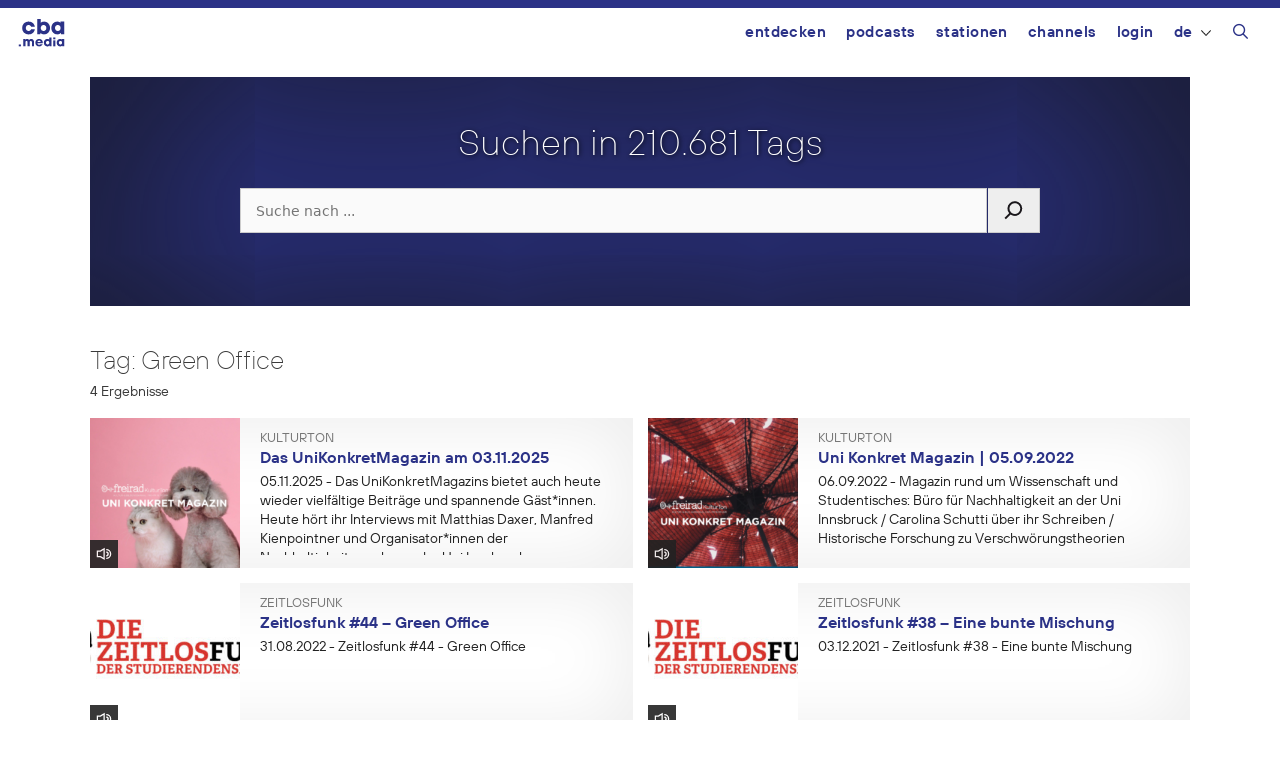

--- FILE ---
content_type: text/css
request_url: https://cba.media/wp-content/plugins/transposer/css/frontend-style.css?ver=1.55
body_size: 75
content:
/**
 * Transposer Frontend Styles
 */
.trp-loading {
	width: 20px !important;
	height: 20px !important;
	margin-left: -3px;
	margin-top: -3px;
	border: 5px solid #fff;
}

.trp-caption {
   display:flex;
}

#trp-language-selector {
	display:none;
}